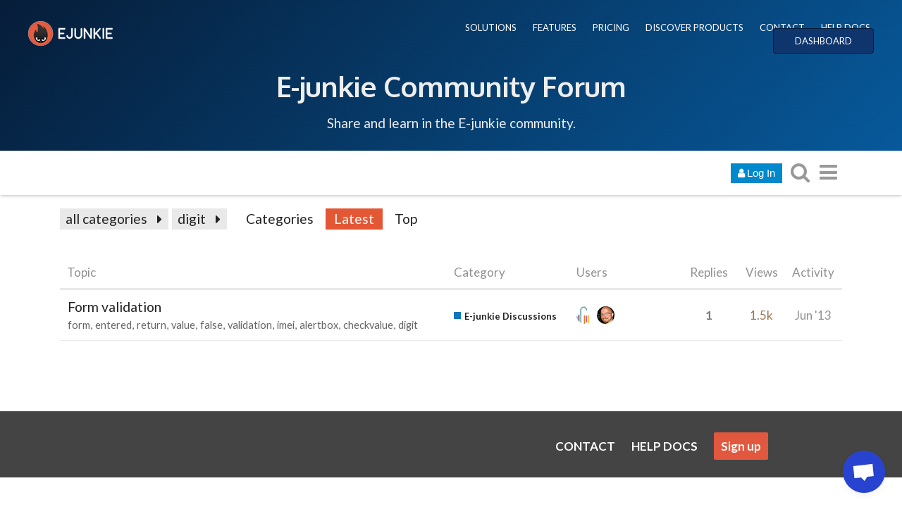

--- FILE ---
content_type: text/css
request_url: https://www.e-junkie.com/forum/stylesheets/desktop_theme_7_f504feb83bb282d09396470747c9c6a3863df984.css?__ws=www.e-junkie.com
body_size: 787
content:
@import url(//fonts.googleapis.com/css?family=Lato:300,400,700,900);@import url(//fonts.googleapis.com/css?family=Roboto:300,400,500,700);@import url(//fonts.googleapis.com/css?family=Oxygen:300,400,700,900);html{color:#333;font-size:17px;font-family:lato, sans-serif}.badge-wrapper.bullet{font-size:13px}.cooked p{letter-spacing:0.2px;line-height:1.8;color:#555}p>code{padding:2px 4px;font-size:90%;color:#c7254e;background-color:#f9f2f4;border-radius:4px}#site-logo{display:none}.EJheader{width:100%;max-width:100%;height:auto;top:0px;margin:0;background:#061d39;background:-moz-linear-gradient(-45deg, #061d39 0%, #07599b 100%);background:-webkit-linear-gradient(-45deg, #061d39 0%, #07599b 100%);background:linear-gradient(135deg, #061d39 0%, #07599b 100%);filter:progid:DXImageTransform.Microsoft.gradient( startColorstr='#061d39', endColorstr='#07599b',GradientType=1 );background-attachment:scroll;color:#EEE;font-size:13px}.banner_content_bar{padding:30px 40px;margin:0 auto}.logo{width:50%;display:inline;float:left}.logo a img{max-height:35px}.EJnav{display:inline;width:50%;float:right;text-align:right}.EJbanner_text{text-align:center;color:#eee;display:block;clear:both;margin-top:60px}.EJbanner_text h1{margin:0;letter-spacing:-1px;line-height:65px;font-size:40px;font-weight:bold;font-family:Oxygen, Helvetica, Arial, sans-serif}.EJbanner_text h1 a{color:#eee;text-decoration:none}.EJbanner_text p{margin:0.5em 0 0;font-size:19px}.EJnav a{color:white;padding:3px 5px;font-weight:400;margin-left:10px;-webkit-transition:color 0.3s;transition:color 0.3s;font-style:normal;text-decoration:none}.EJnav .login_btn{background:#0f356d;color:#fff;border:1px solid #031a3a;padding:9px 30px;border-radius:4px}#EJFooter{border:none;width:100%;height:830px;margin-bottom:-20px;margin-top:0px}@media (max-width: 600px){.logo{width:100%;display:block;text-align:center;margin:0 auto}.EJnav{display:none}#EJFooter{height:1125px}}.EJbanner_text .mobileOnly{display:none}.EJbanner_text .desktopOnly{display:block}@media (max-width: 600px){.EJbanner_text .mobileOnly{display:block}.EJbanner_text .desktopOnly{display:none}}

/*# sourceMappingURL=desktop_theme_7_f504feb83bb282d09396470747c9c6a3863df984.css.map */
